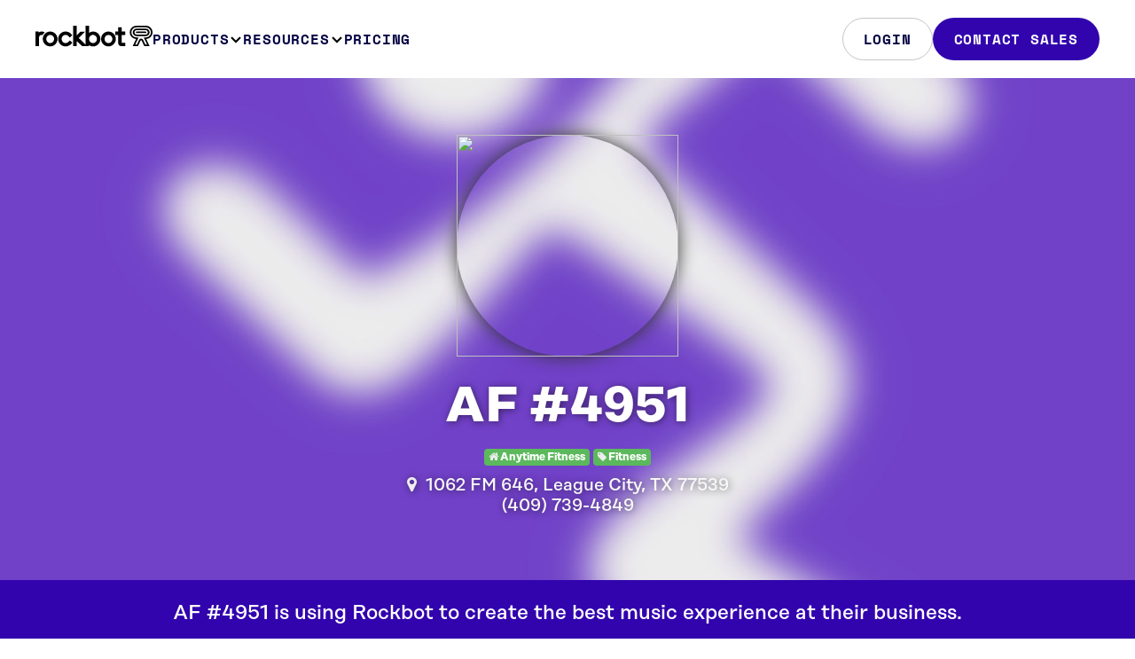

--- FILE ---
content_type: text/html; charset=UTF-8
request_url: https://rockbot.com/venues/anytime-fitness-3315
body_size: 8460
content:
<!DOCTYPE HTML PUBLIC "-//W3C//DTD HTML 4.01//EN">

<html lang="en-us">
	<head prefix="og: http://ogp.me/ns# fb: http://ogp.me/ns/fb# fb_roqbot: http://ogp.me/ns/fb/fb_roqbot#">
		<meta http-equiv="X-UA-Compatible" content="IE=edge,chrome=1" />
		<meta http-equiv="Content-Type" content="text/html; charset=utf-8" />
		<title>AF #4951 in League City, TX | Rockbot</title>
		<link rel="stylesheet" type="text/css" href="https://d2x3f3hu3pbot6.cloudfront.net/static/css/src/bootstrap4.min.css?442457" media="screen" />
<link rel="stylesheet" type="text/css" href="https://d2x3f3hu3pbot6.cloudfront.net/static/css/src/rockbot.css?442457" media="screen" />
<link rel="stylesheet" type="text/css" href="https://d2x3f3hu3pbot6.cloudfront.net/static/css/src/rockbot.header.css?442457" media="screen" />
<link rel="stylesheet" type="text/css" href="https://d2x3f3hu3pbot6.cloudfront.net/static/css/src/rockbot.footer.css?442457" media="screen" />

<!-- Rockbot Marketing Site [Legacy] -->
<!-- <link rel="stylesheet" type="text/css" href="//cloud.typography.com/7209494/6630752/css/fonts.css" /> -->

<!-- Rockbot Web [Test] -->
<!-- <link rel="stylesheet" type="text/css" href="https://cloud.typography.com/7209494/6560372/css/fonts.css" /> -->

<!-- Rockbot Web -->
<!-- <link rel="stylesheet" type="text/css" href="https://cloud.typography.com/7209494/6360372/css/fonts.css" /> -->

<link rel="stylesheet" href="https://maxcdn.bootstrapcdn.com/font-awesome/4.5.0/css/font-awesome.min.css" />
		<meta name="viewport" content="width=device-width, initial-scale=1.0, maximum-scale=1.0, user-scalable=no">
		<meta property="fb:page_id" content="133029106751074" />
		<meta property="fb:app_id" content="160426090641279" />
		<meta property="twitter:account_id" content="91192339" />
				<meta name="description" content="AF #4951 is using Rockbot to create the best music experience at their business. Get the Rockbot app to pick the music here!" /><meta property="og:type"	content="fb_roqbot:venue" /><meta property="og:url" content="https://rockbot.com/venues/anytime-fitness-3315" /><meta property="og:title" content="AF #4951 on Rockbot" /><meta property="og:description" content="1062 FM 646, League City, TX" /><meta property="og:image" content="https://d2x3f3hu3pbot6.cloudfront.net/upload/live/groups/300/9/2662449.jpg" /><meta property="twitter:card"	content="photo" /><meta property="twitter:site" content="@GetRockbot" /><meta property="twitter:creator" content="@GetRockbot" /><meta property="twitter:title" content="AF #4951" /><meta property="twitter:image" content="https://d2x3f3hu3pbot6.cloudfront.net/upload/live/groups/300/9/2662449.jpg" /><meta property="fb:app_id" content="160426090641279" /><meta name="apple-itunes-app" content="app-id=401347343">
					<script type="text/javascript" src="//ajax.googleapis.com/ajax/libs/jquery/3.4.1/jquery.min.js"></script>
			<!-- script src="//cdn.optimizely.com/js/155248196.js"></script> -->
			<!-- <script src="https://www.googleoptimize.com/optimize.js?id=OPT-T4WTN3R"></script> -->
						<!-- Google Tag Manager -->
<script>(function(w,d,s,l,i){w[l]=w[l]||[];w[l].push({'gtm.start':
    new Date().getTime(),event:'gtm.js'});var f=d.getElementsByTagName(s)[0],
            j=d.createElement(s),dl=l!='dataLayer'?'&l='+l:'';j.async=true;j.src=
            'https://www.googletagmanager.com/gtm.js?id='+i+dl;f.parentNode.insertBefore(j,f);
            })(window,document,'script','dataLayer','GTM-TMVTBBR');</script>
<!-- End Google Tag Manager -->			<script>(function(w,d,t,r,u){var f,n,i;w[u]=w[u]||[],f=function(){var o={ti:"136019025"};o.q=w[u],w[u]=new UET(o),w[u].push("pageLoad")},n=d.createElement(t),n.src=r,n.async=1,n.onload=n.onreadystatechange=function(){var s=this.readyState;s&&s!=="loaded"&&s!=="complete"||(f(),n.onload=n.onreadystatechange=null)},i=d.getElementsByTagName(t)[0],i.parentNode.insertBefore(n,i)})(window,document,"script","//bat.bing.com/bat.js","uetq");</script>			    <!-- Google tag (gtag.js)-->
    <script async src="https://www.googletagmanager.com/gtag/js?id=G-ZY31TYGXMJ"></script>
    <script>
        window.dataLayer = window.dataLayer || [];
        function gtag(){dataLayer.push(arguments);}
        gtag('js', new Date());

        // To turn on debug mode: add  { 'debug_mode': true } as the third param below. 
        gtag('config', 'G-ZY31TYGXMJ');
    </script>					
		<link rel="stylesheet" href="https://use.typekit.net/gxi4qrt.css">
		<script type="text/javascript" src="//js.hsforms.net/forms/embed/v2.js"></script>
</head>

<body>
<!-- Google Tag Manager (noscript) -->
	<noscript><iframe src="https://www.googletagmanager.com/ns.html?id=GTM-TMVTBBR" height="0" width="0" style="display:none;visibility:hidden"></iframe></noscript>
	<!-- End Google Tag Manager (noscript) -->

		<header class="rb-header">
  <div class="layout-container">
    <div class="header-row">
      <a aria-current="page" href="/" class="logo-link" aria-label="Homepage" data-event="rb-header-logo-link">
        <span class="rb-logo-svg" />
      </a>
      <div class="menu-group">
        <nav class="main-nav">
          <ul>
            <li>
              <button class="nav-control -subnav-true" data-event="rb-header-subnav-toggle">
                Products
                <span class="arrow-down-svg" />
              </button>
              <div class="subnav">
                <div class="subnav-layout -config-lg">
                  <div class="subnav-card -columns-2">
                    <div class="info">
                      <h2 class="title">Audio</h2>
                      <p class="description">Control everything customers hear in your&nbsp;business</p>
                    </div>
                    <ul class="links">
                      <li>
                        <a href="/music-for-business" class data-event="rb-header-subnav-link">
                          <div class="icon">
                            <img src="/static/img/icons/2023/music-for-business.svg" />
                          </div>
                          <span class="title">Music</span>
                          <span class="description">Deliver your ideal sound</span>
                          <img class="arrow-right-svg" />
                        </a>
                      </li>
                      <li>
                        <a href="/audio-messaging" class data-event="rb-header-subnav-link">
                          <div class="icon">
                            <img src="/static/img/icons/2023/audio-messaging.svg" />
                          </div>
                          <span class="title">Audio Messaging</span>
                          <span class="description">Amplify your brand’s voice</span>
                          <img class="arrow-right-svg" />
                        </a>
                      </li>
                      <li>
                        <a href="/request" class data-event="rb-header-subnav-link">
                          <div class="icon">
                            <img src="/static/img/icons/2023/rockbot-request.svg" />
                          </div>
                          <span class="title">Rockbot Request</span>
                          <span class="description">Let guests be the DJ</span>
                          <img class="arrow-right-svg" />
                        </a>
                      </li>
                    </ul>
                  </div>
                  <div class="subnav-card -columns-2">
                    <div class="info">
                      <h2 class="title">Video</h2>
                      <p class="description">Manage all aspects of&nbsp;visual&nbsp;media in your&nbsp;business</p>
                    </div>
                    <ul class="links">
                      <li>
                        <a href="/digital-signage-for-business" class data-event="rb-header-subnav-link">
                          <div class="icon">
                            <img src="/static/img/icons/2023/digital-signage.svg" />
                          </div>
                          <span class="title">Digital Signage</span>
                          <span class="description">Bring your location to life</span>
                          <span class="arrow-right-svg" />
                        </a>
                      </li>
                      <li>
                        <a href="/tv-for-business" class data-event="rb-header-subnav-link">
                          <div class="icon">
                            <img src="/static/img/icons/2023/tv-for-business.svg" />
                          </div>
                          <span class="title">Rockbot TV</span>
                          <span class="description">Captivate your audience</span>
                          <span class="arrow-right-svg" />
                        </a>
                      </li>
                    </ul>
                  </div>
                  <a href="/retail-media" class="subnav-card" data-event="rb-header-subnav-link">
                    <div class="info">
                      <h2 class="title">Retail Media</h2>
                      <p class="description">Monetize your in-store media with audio and visual ads</p>
                    </div>
                    <span class="cta-link">Learn More</span>
                  </a>
                  <a href="/advertising" class="subnav-card" data-event="rb-header-subnav-link">
                    <div class="info">
                      <h2 class="title">Advertise with Us</h2>
                      <p class="description">
                        Reach your audience through premium, out-of-home multi-media ads
                      </p>
                    </div>
                    <span class="cta-link">Learn More</span>
                  </a>
                  <a href="/platform" class="highlight-bar" data-event="rb-header-subnav-link">
                    <p class="description">The most flexible and powerful platform in the market, built for your business.</p>
                    <span class="cta-link">How it works</span>
                  </a>
                </div>
              </div>
            </li>
            <li>
              <button class="nav-control -subnav-true" data-event="rb-header-subnav-toggle">
                Resources
                <span class="arrow-down-svg" />
              </button>
              <div class="subnav">
                <div class="subnav-layout -config-md">
                  <div class="subnav-card -columns-2">
                    <div class="info">
                      <h2 class="title">Getting started</h2>
                      <p class="description">Setup made simple so you can get up and running quickly</p>
                    </div>
                    <ul class="links -minimal-true">
                      <li>
                        <a
                          href="https://rockbot.com/setup"
                          rel="noopener noreferrer"
                          data-event="rb-header-subnav-link"
                        >
                          <span class="title">Hardware Setup</span>
                          <span class="arrow-right-svg" />
                        </a>
                      </li>
                      <li>
                        <a href="/remote-app" class data-event="rb-header-subnav-link">
                          <span class="title">Rockbot Remote</span>
                          <span class="arrow-right-svg" />
                        </a>
                      </li>
                      <li>
                        <a
                          href="https://support.rockbot.com/hc/en-us/sections/7705718076571"
                          rel="noopener noreferrer"
                          data-event="rb-header-subnav-link"
                        >
                          <span class="title">Quick Start Guides</span>
                          <img class="arrow-right-svg" />
                        </a>
                      </li>
                    </ul>
                    <a
                      href="https://support.rockbot.com/hc/en-us/categories/360000775171-Getting-Started"
                      rel="noopener noreferrer"
                      class="cta-link"
                      data-event="rb-header-subnav-link"
                    >
                      Learn More
                    </a>
                  </div>
                  <a href="/about-us" class="block-link set-bg-pulse" data-event="rb-header-subnav-link">About Us</a>
                  <a
                    href="https://support.rockbot.com/hc/en-us"
                    rel="noopener noreferrer"
                    class="block-link set-bg-yellow"
                    data-event="rb-header-subnav-link"
                  >
                    Help &amp; Support
                  </a>
                  <a
                    href="https://blog.rockbot.com"
                    rel="noopener noreferrer"
                    class="block-link set-bg-pulse-dark"
                    data-event="rb-header-subnav-link"
                  >
                    Blog
                  </a>
                </div>
              </div>
            </li>
            <li>
              <a href="/pricing" class="nav-control" data-event="rb-header-nav-link">
                Pricing
                <span class="arrow-right-svg" />
              </a>
            </li>
          </ul>
        </nav>
        <div class="main-ctas">
                    <a
            href="/login"
            rel="noopener noreferrer"
            class="button -filled-false"
            data-event="rb-header-nav-cta"
          >
            Login
          </a>
                    <a href="/contact-sales" class="button" data-event="rb-header-nav-cta">Contact Sales</a>
        </div>
      </div>
      <button class="menu-toggle">
        <img
          src="/static/img/icons/2023/menu-open.svg"
          width="24"
          height="24"
          class="hamburger-icon"
          alt="Open navigation menu"
        />

        <img
          src="/static/img/icons/2023/menu-close.svg"
          width="24"
          height="24"
          class="close-icon"
          alt="Close navigation menu"
          hidden
        />
      </button>
    </div>
  </div>
</header>

<script>
  document.addEventListener('DOMContentLoaded', () => {
    const helpers = {
      hideAllNavigationMenus: (exceptElement) => {
        [...document.querySelectorAll('.rb-header .-subnav-open')].forEach((el) => {
          if (exceptElement !== el) {
            el.classList.remove('-subnav-open');
          }
        });
      },
      hideHamburgerMenu: () => {
        document.querySelector('.rb-header').classList.remove('-has-menu-open');
        document.querySelector('.menu-group').classList.remove('-menu-open');
      },
      toggleHamburgerButton: (shouldBeHidden) => {
        const hamburgerElement = document.querySelector('.hamburger-icon');
        const isHidden = shouldBeHidden || hamburgerElement.hidden;
        hamburgerElement.hidden = !isHidden;
        document.querySelector('.close-icon').hidden = isHidden;
      },
    };

    const setupGlobalEvents = () => {
      window.addEventListener('scroll', (event) => {
        const header = document.querySelector('.rb-header');
        if (this.scrollY === 0) {
          header.classList.remove('-window-scrolled-true');
        } else {
          header.classList.add('-window-scrolled-true');
        }
      });

      document.querySelector('body').addEventListener('click', () => {
        helpers.hideHamburgerMenu();
        helpers.hideAllNavigationMenus();
        helpers.toggleHamburgerButton(true);
      });
    };

    const setupNavigationButtons = () => {
      document.querySelector('.rb-header').addEventListener('click', (e) => e.stopPropagation());

      [...document.querySelectorAll('.rb-header .subnav')].forEach((el) =>
        el.addEventListener('click', (e) => {
          e.stopPropagation();
        })
      );

      [...document.querySelectorAll('.rb-header .-subnav-true')].forEach((el) =>
        el.addEventListener('click', (e) => {
          helpers.hideAllNavigationMenus(el);
          el.classList.toggle('-subnav-open');
        })
      );
    };

    const setupHamburgerButton = () => {
      document.querySelector('.menu-toggle').addEventListener('click', (e) => {
        document.querySelector('body').classList.toggle('-has-menu-open');
        document.querySelector('.rb-header').classList.toggle('-has-menu-open');
        document.querySelector('.menu-group').classList.toggle('-menu-open');
        helpers.toggleHamburgerButton();
      });
    };

    setupNavigationButtons();
    setupHamburgerButton();
    setupGlobalEvents();
  });
</script>

		<!-- Header -->
<div class="header white header-hero" style="background-image: url('https://d2x3f3hu3pbot6.cloudfront.net/upload/live/groups/1920/9/2662449.jpg');">
	<div class="container">
		<div class="row venue-header" itemscope itemtype="http://schema.org/LocalBusiness">
			<div class="center hidden-sm-down"><img width="250" height="250" class="circle" style="box-shadow: 0 0 20px 0 #333;" src="https://maps.googleapis.com/maps/api/staticmap?center=29.473537,-95.078682&zoom=13&size=250x250&maptype=roadmap&markers=color:0x3f86e6%7Clabel:%7C29.473537,-95.078682&key=AIzaSyC3v19-j2T6H0v94_BgsLjD79Z_gWhcabQ" /></div>

			<h1 itemprop="name" style="padding-top: 0.5em;">AF #4951</h1>
			<p class="center"></p>

			<div class="center">
				
									<a class="tag tag-success" href="/groups/anytime-fitness"><i class="fa fa-home"></i> Anytime Fitness </a>
				
									<a class="tag tag-success" href="/groups/fitness"><i class="fa fa-tag"></i> Fitness </a>
				
							</div>

			<div class="clear"></div>

			<h2 itemprop="address" itemscope itemtype="http://schema.org/PostalAddress">
				<a target="new" href="https://www.google.com/maps/place/1062+FM+646,+League+City,+TX+77539"><i class="fa fa-map-marker" aria-hidden="true"></i></a>&nbsp;

				<span itemprop="streetAddress">1062 FM 646</span>,
				<span itemprop="addressLocality">League City,
				TX</span>
				<span itemprop="postalCode">77539</span>

				<br />
								<i class="phone"></i><span class="text-inverse inverse-shadow" itemprop="telephone">(409) 739-4849</span>
							</h2>

			<h2 class="center" style="font-size: 2em;">
				
				
				
							</ul>
		</div>
	</div>
</div>


<div class="venue-subheader hidden-md-down">
	<div class="container">
		<div class="row">
			<h3>
				AF #4951 is using Rockbot to create the best music experience at their business.
			</h3>

					</div>
	</div>
</div>



<!-- Trial -->
<div class="block block-trial" style="background-image: url('https://d2x3f3hu3pbot6.cloudfront.net/static/img/marketing/headers/polygon.png?442457');">
	<div class="center container">
	<div class="center">
		<br />
		<h3 class="core-header">Get Started with Rockbot Today</h3>
		<br />
    
		  <a href="/trial" class="trial-start track-click" data-event="StartTrial" data-location="footer"><button class="button-left button-white button-white-xlarge"><h6>Try It Free</h6><p>No Credit Card Required</p></button></a>

		<a href="#" class="enterpriseModal track-click" data-event="LearnMore" data-location="footer" data-toggle="modal"><button class="button-white button-white-xlarge"><h6>Learn More</h6><p>Request A Consultation</p></button></a></a>
	</div>
</div></div>

<!-- Contact Modal -->
<div class="modal fade" id="enterprise" tabindex="-1" role="dialog" aria-labelledby="enterpriseModal" aria-hidden="true">
	<div class="modal-dialog" role="document">
		<div class="modal-content">
			<div class="modal-body">
				<a href="#" data-toggle="modal" data-target="#enterprise"><img class="dim-close" src="https://d2x3f3hu3pbot6.cloudfront.net/static/img/marketing/icons/close-icon.png?442457" /></a>
				<div class="learn-more-modal">
					<h3>Learn More About Rockbot</h3>
					<p>Enter your info below to receive a free consultation for your business.</p>
				</div>
				<div class="pricing-modal">
					<p>Enter your info below to receive a quote for your business. We’ll get back to you within 1 business day.</p>
				</div>
				<div class="enterprise-modal">
					<p>Enter your info below to learn more about Rockbot Enterprise pricing. We'll get back to you within 1 business day.</p>
				</div>
				<div class="trial-modal">
					<p>The Rockbot trial is for Small Businesses only. If you operate 5 or more locations, enter your info below to receive an Enterprise consultation of Rockbot.</p>
				</div>
								<form id="consultation-request" method="post"  action="/trial/request_success?v=anytime-fitness-3315" >
					<input class="quoteRequest" type="hidden" name="sQuote" value=""/>
					<input class="pageName" type="hidden" name="sPageName" value=""/>
					<input class="sendTo" type="hidden" name="sSendTo" value=""/>
											<input type="hidden" name="sUrlQuery" value="v=anytime-fitness-3315					
										<input class="pageTitle amplitude-event" type="hidden" name="sPageTitle" value="AF #4951 in League City, TX"/>
					<fieldset>
						<div class="row">
							<div class="col-sm-6">
								<label>Name</label>
								<input class="input-text amplitude-event" type="text" name="sName" placeholder="John Doe" required="" value="">
							</div>
							<div class="col-sm-6">
								<label>Email</label>
								<input class="input-text amplitude-event" type="email" name="sEmail" placeholder="john_doe@gmail.com" required="" value="">
							</div>
						</div>
						
						<div class="row">
							<div class="col-sm-6">
								<label>Phone</label>
								<input class="input-text format-phone amplitude-event" type="text" name="sPhone" placeholder="555-555-5555" required="" value="">
							</div>
							<div class="col-sm-6">
								<label>Business Name</label>
								<input class="input-text amplitude-event" type="text" name="sBusiness" placeholder="John's Doe-nuts" required="" value="">
							</div>
						</div>

						<div class="row">
							<div class="col-sm-6">
								<label>Number of Locations</label>
								<select class="input-text locations-dropdown amplitude-event" name="sLocations" required="">
									<option value="" disabled selected></option>
									<option  value="1">1</option>
									<option  value="2-4">2-4</option>
									<option  value="5-10">5-10</option>
									<option  value="11-20">11-20</option>
									<option  value="21-100">21-100</option>
									<option  value="101-500">101-500</option>
									<option  value="501-1,000">501-1,000</option>
									<option  value="1,000-5,000">1,000-5,000</option>
									<option  value="+5,000">+5,000</option>
								</select>
							</div>
							<div class="col-sm-6">
								<label>Business Type</label>
								<select class="input-text amplitude-event" name="sType" required="">
									<option value="" disabled selected></option>
									<option value="5" >Automotive</option>
									<option value="1" >Bar</option>
									<option value="10" >Casino</option>
									<option value="17" >Consultant</option>
									<option value="12" >Corporate Office</option>
									<option value="9" >Educational Institution</option>
									<option value="11" >Entertainment/Attraction</option>
									<option value="13" >Event</option>
									<option value="3" >Fitness</option>
									<option value="14" >Healthcare</option>
									<option value="19" >Hotel</option>
									<option value="15" >Multi-Unit Residential</option>
									<option value="18" >Reseller Partner</option>
									<option value="2" >Restaurant</option>
									<option value="4" >Retail</option>
									<option value="16" >Salon & Spa</option>
									<option value="0" >Other</option>
								</select>
							</div>
						</div>

						<div class="row">
							<div class="col-sm-6">
								<label>Role</label>
								<select class="input-text amplitude-event" name="sRole" required="">
									<option value="" disabled selected></option>
									<option  value="1">Owner</option>
									<option  value="2">Manager</option>
									<option  value="3">Staff</option>
									<option  value="4">Marketing</option>
									<option  value="5">IT</option>
									<option  value="6">Operations</option>
									<option  value="7">Visitor</option>
									<option  value="0">Other</option>
								</select>
							</div>
							<div class="col-sm-6">
																<label>Current Music Solution</label>
								<select class="input-text amplitude-event" name="sMusicSolution" required="">
									<option value="" disabled selected></option>
									<option  value="1">Mood / Muzak</option>
									<option  value="2">Play Network</option>
									<option  value="3">Pandora</option>
									<option  value="4">Spotify</option>
									<option  value="5">Sirius XM / Radio</option>
									<option  value="6">Direct TV / Cable</option>
									<option  value="7">Jukebox</option>
									<option  value="8">iPod</option>
									<option  value="9">None</option>
									<option  value="0">Other</option>
								</select>
															</div>
						</div>

						<div class="row" style="margin:0;">
							<label>I'm interested in:</label>
							<div style="padding: 2px;">
								<input type="checkbox" name="bInfoMusic" value="1" /> Music &nbsp;
								<input type="checkbox" name="bInfoSignage" value="1" /> Digital Signage &nbsp;
								<input type="checkbox" name="bInfoTV" value="1" /> TV &nbsp;<br class="hidden-lg-up" />
								<input type="checkbox" name="bInfoMessaging" value="1" /> Audio Messaging &nbsp;
								<input type="checkbox" name="bInfoRequest" value="1" /> Rockbot Request
							</div>
						</div>

						<div class="row" style="margin:8px 0 0 0;">
							<label>Message (optional)</label>
							<textarea maxlength="255" rows="3" id="contact-message" class="input-text amplitude-event" name="sBody" placeholder=""></textarea>
						</div>
						<input type="hidden" name="utm_medium" value="" />
						<input type="hidden" name="utm_source" value="" />
						<input type="hidden" name="utm_content" value="" />
						<input type="hidden" name="utm_campaign" value="" />
						<input type="hidden" name="utm_term" value="" />
					</fieldset>
					<div class="row center">
						<input type="submit" class="button-blue button-blue-large track-click" name="bRequestConsultation" data-event="LearnMore_Submit" value="Submit" />
						<br />
					</div>
				</form>
			</div>
		</div>
	</div>
</div>

		<footer class="rb-footer">
  <div class="layout-container">
    <div class="footer-column">
      <div class="top-row">
        <div class="footer-form">
          <div class="form-column">
            <h2 class="form-title set-h3">Sign up for the newsletter</h2>
            <div class="inline-form">
              <div id="hubspot-form-footer" class="form-embed -platform-hubspot" data-lpignore="true"></div>
            </div>
          </div>
        </div>
        <div class="footer-nav">
          <div class="nav-set">
            <div class="nav-group">
              <h2 class="nav-heading">Products</h2>
              <ul class="nav-list">
                <li><a href="/music-for-business" class="" data-event="rb-footer-nav-link">Music</a></li>
                <li><a href="/tv-for-business" class="" data-event="rb-footer-nav-link">TV</a></li>
                <li>
                  <a href="/digital-signage-for-business" class="" data-event="rb-footer-nav-link">Digital Signage</a>
                </li>
                <li><a href="/advertising" class="" data-event="rb-footer-nav-link">Advertising</a></li>
                <li><a href="/audio-messaging" class="" data-event="rb-footer-nav-link">Audio Messaging</a></li>
                <li><a href="/request" class="" data-event="rb-footer-nav-link">Rockbot Request</a></li>
                <li><a href="/pricing" class="" data-event="rb-footer-nav-link">Pricing</a></li>
              </ul>
            </div>
          </div>
          <div class="nav-set">
            <div class="nav-group hide-min-xs">
              <h2 class="nav-heading">Apps</h2>
              <ul class="nav-list">
                <li><a href="/remote-app" class="" data-event="rb-footer-nav-link">Remote App</a></li>
                <li><a href="/request-app" class="" data-event="rb-footer-nav-link">Request App</a></li>
              </ul>
            </div>
            <div class="nav-group hide-max-xs">
              <h2 class="nav-heading">Resources</h2>
              <ul class="nav-list">
                <li>
                  <a
                    href="https://support.rockbot.com/hc/en-us/categories/360000775171-Getting-Started"
                    rel="noopener noreferrer"
                    data-event="rb-footer-nav-link"
                  >
                    Getting Started
                  </a>
                </li>
                <li>
                  <a href="https://rockbot.com/setup" rel="noopener noreferrer" data-event="rb-footer-nav-link">
                    Hardware Setup
                  </a>
                </li>
                <li>
                  <a
                    href="https://support.rockbot.com/hc/en-us/sections/7705718076571"
                    rel="noopener noreferrer"
                    data-event="rb-footer-nav-link"
                  >
                    Quick Start Guides
                  </a>
                </li>
                <li>
                  <a
                    href="https://support.rockbot.com/hc/en-us"
                    rel="noopener noreferrer"
                    data-event="rb-footer-nav-link"
                  >
                    Help &amp; Support
                  </a>
                </li>
                <li>
                  <a href="https://blog.rockbot.com" rel="noopener noreferrer" data-event="rb-footer-nav-link">Blog</a>
                </li>
              </ul>
            </div>
          </div>
          <div class="nav-set">
            <div class="nav-group hide-max-xs">
              <h2 class="nav-heading">Apps</h2>
              <ul class="nav-list">
                <li><a href="/remote-app" class="" data-event="rb-footer-nav-link">Remote App</a></li>
                <li><a href="/request-app" class="" data-event="rb-footer-nav-link">Request App</a></li>
              </ul>
            </div>
            <div class="nav-group hide-min-xs">
              <h2 class="nav-heading">Resources</h2>
              <ul class="nav-list">
                <li>
                  <a
                    href="https://support.rockbot.com/hc/en-us/categories/360000775171-Getting-Started"
                    rel="noopener noreferrer"
                    data-event="rb-footer-nav-link"
                  >
                    Getting Started
                  </a>
                </li>
                <li>
                  <a href="https://rockbot.com/setup" rel="noopener noreferrer" data-event="rb-footer-nav-link">
                    Hardware Setup
                  </a>
                </li>
                <li>
                  <a
                    href="https://support.rockbot.com/hc/en-us/sections/7705718076571"
                    rel="noopener noreferrer"
                    data-event="rb-footer-nav-link"
                  >
                    Quick Start Guides
                  </a>
                </li>
                <li>
                  <a
                    href="https://support.rockbot.com/hc/en-us"
                    rel="noopener noreferrer"
                    data-event="rb-footer-nav-link"
                  >
                    Help &amp; Support
                  </a>
                </li>
                <li>
                  <a href="https://blog.rockbot.com" rel="noopener noreferrer" data-event="rb-footer-nav-link">Blog</a>
                </li>
              </ul>
            </div>
            <div class="nav-group">
              <h2 class="nav-heading">Company</h2>
              <ul class="nav-list">
                <li><a href="/about-us" class="" data-event="rb-footer-nav-link">About</a></li>
                <li><a href="/careers" class="" data-event="rb-footer-nav-link">Careers</a></li>
                <li><a href="/contact" class="" data-event="rb-footer-nav-link">Contact</a></li>
              </ul>
            </div>
          </div>
        </div>
      </div>
      <div class="bottom-row">
        <span class="copyright">
          <img src="/static/img/icons/2023/copyright.svg" alt="Copyright" />
          <span>2025 Rockbot, Inc.</span>
        </span>
        <ul class="legal-nav">
          <li><a href="/terms" class="" data-event="rb-footer-legal-link">Terms</a></li>
          <li><a href="/privacy" class="" data-event="rb-footer-legal-link">Privacy</a></li>
          <li><a href="/licensing" class="" data-event="rb-footer-legal-link">Licensing</a></li>
        </ul>
        <ul class="social-links">
          <li>
            <a href="https://www.facebook.com/GetRockbot/" rel="noopener noreferrer" data-event="rb-footer-social-link">
              <img src="/static/img/icons/2023/facebook.svg" alt="Facebook" />
            </a>
          </li>
          <li>
            <a
              href="https://www.instagram.com/getrockbot/"
              rel="noopener noreferrer"
              data-event="rb-footer-social-link"
            >
              <img src="/static/img/icons/2023/instagram.svg" alt="Instagram" />
            </a>
          </li>
          <li>
            <a href="https://twitter.com/getrockbot" rel="noopener noreferrer" data-event="rb-footer-social-link">
              <img src="/static/img/icons/2023/x.svg" alt="Twitter" />
            </a>
          </li>
          <li>
            <a
              href="https://www.linkedin.com/company/rockbot/"
              rel="noopener noreferrer"
              data-event="rb-footer-social-link"
            >
              <img src="/static/img/icons/2023/linkedin.svg" alt="LinkedIn" />
            </a>
          </li>
        </ul>
      </div>
    </div>
  </div>
</footer>

<script>
  document.addEventListener('DOMContentLoaded', () => {
    window.hbspt.forms.create({
      region: 'na1',
      portalId: '351146',
      formId: '265c289f-de11-430b-8b54-281da4c0919f',
      target: '#hubspot-form-footer',
      onFormReady: () => {
        document.querySelector('.hs-input[name="email"]').setAttribute('data-lpignore', 'true');
      },
    });
  });
</script>

		<div id="toast"></div>
		<img alt="" id="loading" src="https://d2x3f3hu3pbot6.cloudfront.net/static/img/common/loading.gif?442457" />

		<div id="jplayer"></div>
	</body>

	<script type="text/javascript" src="https://d2x3f3hu3pbot6.cloudfront.net/static/js/src/lib/tether.min.js?442457"></script>
<script type="text/javascript" src="https://d2x3f3hu3pbot6.cloudfront.net/static/js/src/lib/bootstrap4.min.js?442457"></script>

<script type="text/javascript" src="https://d2x3f3hu3pbot6.cloudfront.net/static/js/src/rockbot.js?442457"></script>
<script type="text/javascript" src="https://cdnjs.cloudflare.com/ajax/libs/unveil/1.3.0/jquery.unveil.min.js"></script>

<script type="text/javascript" src="https://d2x3f3hu3pbot6.cloudfront.net/static/js/src/lib/jquery.jplayer.js"></script>

	<script type="text/javascript">
		$(document).ready(function () {
				Preview.init({'bToasts':true});				});
	</script>

<script type="text/javascript">
	var bLoggedIn = '';
	var idUser = 0;
	var amplitude;
</script>

	<script type="text/javascript">
	// Amplitude Javascript SDK v4.5.2
    (function(e,t){var n=e.amplitude||{_q:[],_iq:{}};var r=t.createElement("script")
    ;r.type="text/javascript";r.async=true
    ;r.src="https://cdn.amplitude.com/libs/amplitude-4.5.2-min.gz.js"
    ;r.onload=function(){if(e.amplitude.runQueuedFunctions){
    e.amplitude.runQueuedFunctions()}else{
    console.log("[Amplitude] Error: could not load SDK")}}
    ;var i=t.getElementsByTagName("script")[0];i.parentNode.insertBefore(r,i)
    ;function s(e,t){e.prototype[t]=function(){
    this._q.push([t].concat(Array.prototype.slice.call(arguments,0)));return this}}
    var o=function(){this._q=[];return this}
    ;var a=["add","append","clearAll","prepend","set","setOnce","unset"]
    ;for(var u=0;u<a.length;u++){s(o,a[u])}n.Identify=o;var c=function(){this._q=[]
            ;return this}
    ;var l=["setProductId","setQuantity","setPrice","setRevenueType","setEventProperties"]
    ;for(var p=0;p<l.length;p++){s(c,l[p])}n.Revenue=c
    ;var d=["init","logEvent","logRevenue","setUserId","setUserProperties","setOptOut",
        "setVersionName","setDomain","setDeviceId","setGlobalUserProperties","identify",
        "clearUserProperties","setGroup","logRevenueV2","regenerateDeviceId","logEventWithTimestamp",
        "logEventWithGroups","setSessionId","resetSessionId"]
    ;function v(e){function t(t){e[t]=function(){
    e._q.push([t].concat(Array.prototype.slice.call(arguments,0)))}}
    for(var n=0;n<d.length;n++){t(d[n])}}v(n);n.getInstance=function(e){
        e=(!e||e.length===0?"$default_instance":e).toLowerCase()
        ;if(!n._iq.hasOwnProperty(e)){n._iq[e]={_q:[]};v(n._iq[e])}return n._iq[e]}
    ;e.amplitude=n})(window,document);

	amplitude.getInstance().init("80cf866b2e0940e9af11b1ce34c3f30a");

	$(document).ready(function () {
														amplitude.getInstance().logEvent('Array');
									
		
		if (!userProperties) {
			var userProperties = {};
		}

					var cookie = document.cookie;
			if (typeof(cookie) === 'string') {
				cookie = cookie.split('roqbot-ampreset=1');
			}
			if (Array.isArray(cookie) && cookie.length === 2) {
				Authentication.removeCookie('roqbot-ampreset');
				amplitude.getInstance().setUserId(null);
				amplitude.getInstance().regenerateDeviceId();
			}
			amplitude.getInstance().setUserProperties(userProperties);
			});
</script>
	<script type="text/javascript" id="hs-script-loader" async defer src="//js.hs-scripts.com/351146.js"></script>
	











</html>
